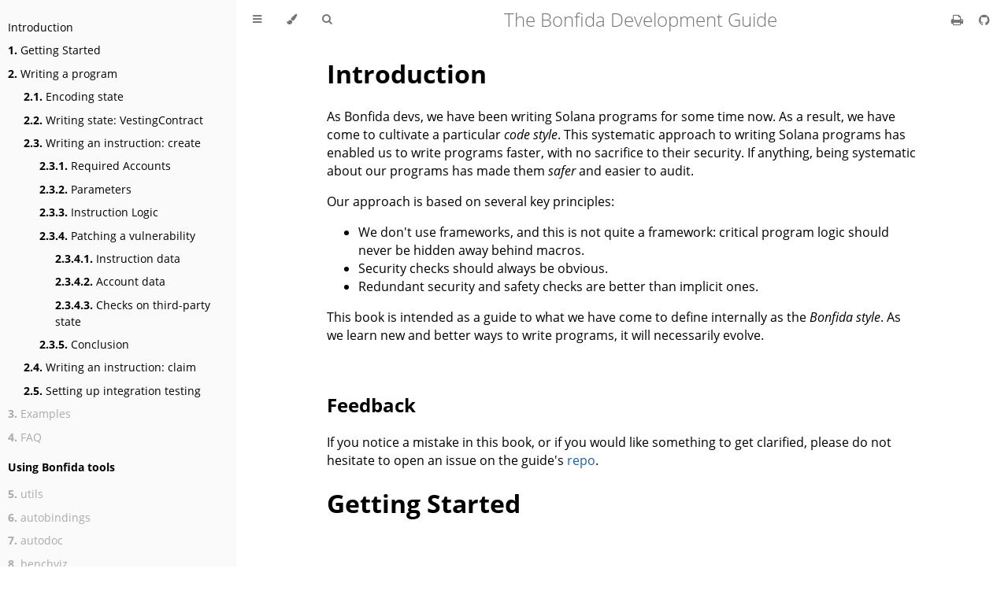

--- FILE ---
content_type: text/html; charset=utf-8
request_url: https://utils.bonfida.org/print.html
body_size: 27281
content:
<!DOCTYPE HTML>
<html lang="en" class="sidebar-visible no-js light">
    <head>
        <!-- Book generated using mdBook -->
        <meta charset="UTF-8">
        <title>The Bonfida Development Guide</title>
        <meta name="robots" content="noindex" />


        <!-- Custom HTML head -->
        
        <meta content="text/html; charset=utf-8" http-equiv="Content-Type">
        <meta name="description" content="">
        <meta name="viewport" content="width=device-width, initial-scale=1">
        <meta name="theme-color" content="#ffffff" />

        <link rel="icon" href="favicon.svg">
        <link rel="shortcut icon" href="favicon.png">
        <link rel="stylesheet" href="css/variables.css">
        <link rel="stylesheet" href="css/general.css">
        <link rel="stylesheet" href="css/chrome.css">
        <link rel="stylesheet" href="css/print.css" media="print">

        <!-- Fonts -->
        <link rel="stylesheet" href="FontAwesome/css/font-awesome.css">
        <link rel="stylesheet" href="fonts/fonts.css">

        <!-- Highlight.js Stylesheets -->
        <link rel="stylesheet" href="highlight.css">
        <link rel="stylesheet" href="tomorrow-night.css">
        <link rel="stylesheet" href="ayu-highlight.css">

        <!-- Custom theme stylesheets -->

    </head>
    <body>
        <!-- Provide site root to javascript -->
        <script type="text/javascript">
            var path_to_root = "";
            var default_theme = window.matchMedia("(prefers-color-scheme: dark)").matches ? "navy" : "light";
        </script>

        <!-- Work around some values being stored in localStorage wrapped in quotes -->
        <script type="text/javascript">
            try {
                var theme = localStorage.getItem('mdbook-theme');
                var sidebar = localStorage.getItem('mdbook-sidebar');

                if (theme.startsWith('"') && theme.endsWith('"')) {
                    localStorage.setItem('mdbook-theme', theme.slice(1, theme.length - 1));
                }

                if (sidebar.startsWith('"') && sidebar.endsWith('"')) {
                    localStorage.setItem('mdbook-sidebar', sidebar.slice(1, sidebar.length - 1));
                }
            } catch (e) { }
        </script>

        <!-- Set the theme before any content is loaded, prevents flash -->
        <script type="text/javascript">
            var theme;
            try { theme = localStorage.getItem('mdbook-theme'); } catch(e) { }
            if (theme === null || theme === undefined) { theme = default_theme; }
            var html = document.querySelector('html');
            html.classList.remove('no-js')
            html.classList.remove('light')
            html.classList.add(theme);
            html.classList.add('js');
        </script>

        <!-- Hide / unhide sidebar before it is displayed -->
        <script type="text/javascript">
            var html = document.querySelector('html');
            var sidebar = 'hidden';
            if (document.body.clientWidth >= 1080) {
                try { sidebar = localStorage.getItem('mdbook-sidebar'); } catch(e) { }
                sidebar = sidebar || 'visible';
            }
            html.classList.remove('sidebar-visible');
            html.classList.add("sidebar-" + sidebar);
        </script>

        <nav id="sidebar" class="sidebar" aria-label="Table of contents">
            <div class="sidebar-scrollbox">
                <ol class="chapter"><li class="chapter-item expanded affix "><a href="index.html">Introduction</a></li><li class="chapter-item expanded "><a href="01_Getting_started.html"><strong aria-hidden="true">1.</strong> Getting Started</a></li><li class="chapter-item expanded "><a href="02_Writing_a_program.html"><strong aria-hidden="true">2.</strong> Writing a program</a></li><li><ol class="section"><li class="chapter-item expanded "><a href="02.01_Encoding_state.html"><strong aria-hidden="true">2.1.</strong> Encoding state</a></li><li class="chapter-item expanded "><a href="02.02_VestingContract.html"><strong aria-hidden="true">2.2.</strong> Writing state: VestingContract</a></li><li class="chapter-item expanded "><a href="02.03_Instruction_create.html"><strong aria-hidden="true">2.3.</strong> Writing an instruction: create</a></li><li><ol class="section"><li class="chapter-item expanded "><a href="02.03.01_Required_accounts.html"><strong aria-hidden="true">2.3.1.</strong> Required Accounts</a></li><li class="chapter-item expanded "><a href="02.03.02_Parameters.html"><strong aria-hidden="true">2.3.2.</strong> Parameters</a></li><li class="chapter-item expanded "><a href="02.03.03_Instruction_logic.html"><strong aria-hidden="true">2.3.3.</strong> Instruction Logic</a></li><li class="chapter-item expanded "><a href="02.03.04_Instruction_create_patch.html"><strong aria-hidden="true">2.3.4.</strong> Patching a vulnerability</a></li><li><ol class="section"><li class="chapter-item expanded "><a href="02.03.04.01_Instruction_data.html"><strong aria-hidden="true">2.3.4.1.</strong> Instruction data</a></li><li class="chapter-item expanded "><a href="02.03.04.02_Account_data.html"><strong aria-hidden="true">2.3.4.2.</strong> Account data</a></li><li class="chapter-item expanded "><a href="02.03.04.03_Implementing_checks_on_third-party_state.html"><strong aria-hidden="true">2.3.4.3.</strong> Checks on third-party state</a></li></ol></li><li class="chapter-item expanded "><a href="02.03.05_Conclusion.html"><strong aria-hidden="true">2.3.5.</strong> Conclusion</a></li></ol></li><li class="chapter-item expanded "><a href="02.04_Instruction_claim.html"><strong aria-hidden="true">2.4.</strong> Writing an instruction: claim</a></li><li class="chapter-item expanded "><a href="02.05_Integration_testing.html"><strong aria-hidden="true">2.5.</strong> Setting up integration testing</a></li></ol></li><li class="chapter-item expanded "><div><strong aria-hidden="true">3.</strong> Examples</div></li><li class="chapter-item expanded "><div><strong aria-hidden="true">4.</strong> FAQ</div></li><li class="chapter-item expanded affix "><li class="part-title">Using Bonfida tools</li><li class="chapter-item expanded "><div><strong aria-hidden="true">5.</strong> utils</div></li><li class="chapter-item expanded "><div><strong aria-hidden="true">6.</strong> autobindings</div></li><li class="chapter-item expanded "><div><strong aria-hidden="true">7.</strong> autodoc</div></li><li class="chapter-item expanded "><div><strong aria-hidden="true">8.</strong> benchviz</div></li></ol>
            </div>
            <div id="sidebar-resize-handle" class="sidebar-resize-handle"></div>
        </nav>

        <div id="page-wrapper" class="page-wrapper">

            <div class="page">
                                <div id="menu-bar-hover-placeholder"></div>
                <div id="menu-bar" class="menu-bar sticky bordered">
                    <div class="left-buttons">
                        <button id="sidebar-toggle" class="icon-button" type="button" title="Toggle Table of Contents" aria-label="Toggle Table of Contents" aria-controls="sidebar">
                            <i class="fa fa-bars"></i>
                        </button>
                        <button id="theme-toggle" class="icon-button" type="button" title="Change theme" aria-label="Change theme" aria-haspopup="true" aria-expanded="false" aria-controls="theme-list">
                            <i class="fa fa-paint-brush"></i>
                        </button>
                        <ul id="theme-list" class="theme-popup" aria-label="Themes" role="menu">
                            <li role="none"><button role="menuitem" class="theme" id="light">Light (default)</button></li>
                            <li role="none"><button role="menuitem" class="theme" id="rust">Rust</button></li>
                            <li role="none"><button role="menuitem" class="theme" id="coal">Coal</button></li>
                            <li role="none"><button role="menuitem" class="theme" id="navy">Navy</button></li>
                            <li role="none"><button role="menuitem" class="theme" id="ayu">Ayu</button></li>
                        </ul>
                        <button id="search-toggle" class="icon-button" type="button" title="Search. (Shortkey: s)" aria-label="Toggle Searchbar" aria-expanded="false" aria-keyshortcuts="S" aria-controls="searchbar">
                            <i class="fa fa-search"></i>
                        </button>
                    </div>

                    <h1 class="menu-title">The Bonfida Development Guide</h1>

                    <div class="right-buttons">
                        <a href="print.html" title="Print this book" aria-label="Print this book">
                            <i id="print-button" class="fa fa-print"></i>
                        </a>
                        <a href="https://github.com/Bonfida/bonfida-dev-guide/" title="Git repository" aria-label="Git repository">
                            <i id="git-repository-button" class="fa fa-github"></i>
                        </a>

                    </div>
                </div>

                <div id="search-wrapper" class="hidden">
                    <form id="searchbar-outer" class="searchbar-outer">
                        <input type="search" id="searchbar" name="searchbar" placeholder="Search this book ..." aria-controls="searchresults-outer" aria-describedby="searchresults-header">
                    </form>
                    <div id="searchresults-outer" class="searchresults-outer hidden">
                        <div id="searchresults-header" class="searchresults-header"></div>
                        <ul id="searchresults">
                        </ul>
                    </div>
                </div>

                <!-- Apply ARIA attributes after the sidebar and the sidebar toggle button are added to the DOM -->
                <script type="text/javascript">
                    document.getElementById('sidebar-toggle').setAttribute('aria-expanded', sidebar === 'visible');
                    document.getElementById('sidebar').setAttribute('aria-hidden', sidebar !== 'visible');
                    Array.from(document.querySelectorAll('#sidebar a')).forEach(function(link) {
                        link.setAttribute('tabIndex', sidebar === 'visible' ? 0 : -1);
                    });
                </script>

                <div id="content" class="content">
                    <main>
                        <h1 id="introduction"><a class="header" href="#introduction">Introduction</a></h1>
<p>As Bonfida devs, we have been writing Solana programs for some time now.
As a result, we have come to cultivate a particular <em>code style</em>.
This systematic approach to writing Solana programs has enabled us to write programs faster, with no sacrifice to their security.
If anything, being systematic about our programs has made them <em>safer</em> and easier to audit.</p>
<p>Our approach is based on several key principles:</p>
<ul>
<li>We don't use frameworks, and this is not quite a framework: critical program logic should never be hidden away behind macros.</li>
<li>Security checks should always be obvious.</li>
<li>Redundant security and safety checks are better than implicit ones.</li>
</ul>
<p>This book is intended as a guide to what we have come to define internally as the <em>Bonfida style</em>.
As we learn new and better ways to write programs, it will necessarily evolve.</p>
<h2 id="feedback"><a class="header" href="#feedback">Feedback</a></h2>
<p>If you notice a mistake in this book, or if you would like something to get clarified, please do not hesitate to open an issue on the guide's <a href="https://github.com/Bonfida/bonfida-dev-guide/">repo</a>.</p>
<div style="break-before: page; page-break-before: always;"></div><h1 id="getting-started"><a class="header" href="#getting-started">Getting Started</a></h1>
<h2 id="installing-the-bonfida-tool-suite"><a class="header" href="#installing-the-bonfida-tool-suite">Installing the Bonfida tool suite</a></h2>
<p>Installing the Bonfida tool suite is quite straightforward.</p>
<pre><code class="language-bash">cargo install --git https://github.com/Bonfida/bonfida-utils.git cli
</code></pre>
<p>This command installs the <code>bonfida</code> CLI tool, which incorporates a few useful development tools.
You can run <code>bonfida help</code> to get a list of available commands.</p>
<p>In order to update the tool, just re-run the above command.</p>
<h2 id="creating-a-new-project"><a class="header" href="#creating-a-new-project">Creating a new project</a></h2>
<p>To initialize a new project <em>my-project</em> in the current directory, we use the following command:</p>
<pre><code class="language-bash">bonfida autoproject my-project
cd my-project
</code></pre>
<h2 id="overview-of-project-structure"><a class="header" href="#overview-of-project-structure">Overview of project structure</a></h2>
<p>Each new project is a sort of monorepo containing three folders</p>
<pre><code class="language-bash">├── js
├── program
└── python
</code></pre>
<ul>
<li>The <code>js</code> folder is used to build JavaScript bindings for the current project.</li>
<li>The <code>program</code> folder contains the on-chain Solana program.</li>
<li>The <code>python</code> folder contains Python bindings.</li>
</ul>
<h3 id="the-program"><a class="header" href="#the-program">The program</a></h3>
<p>The summary below describes the basic structure of the program's files, as well as their individual purpose.</p>
<pre><code class="language-text">program                               
├── Cargo.toml                       
├── src                              
│   ├── cpi.rs                       
│   ├── entrypoint.rs                # Boilerplate for the Solana program's entrypoint
|   |
│   ├── error.rs                     # Custom errors for the program. Varied and 
|   |                                  descriptive errors should be preferred!
|   |
│   ├── instruction.rs               # The instruction enum which serves as a registry 
|   |                                  of supported instructions.
│   │                                  It also contains the Rust bindings for every 
|   |                                  instruction.
|   |
│   ├── lib.rs                       # Structural root of the crate. Contains a 
|   |                                  `declare_id` statement which defines the 
|   |                                  program's reference on-chain key.
|   |
│   ├── processor                    # Folder holding the available instructions' logic
|   |   |
│   │   └── example_instr.rs         # Example instruction. Each instruction file 
|   |                                  follows a strict template to optimize ease of 
|   |                                  audit and general readability.
|   |
│   ├── processor.rs                 # The processor itself is a dispatcher for all 
|   |                                  instructions. The program entrypoint directly 
|   |                                  calls the processor.
|   |
│   ├── state                        # Contains one file per type of program state 
|   |   |                              account. This can range from anything to user 
|   |   |                              accounts or central system state
|   |   |
│   │   ├── example_state_borsh.rs   # An example account type which uses Borsh for 
|   |   |                              serialization and deserialization
|   |   |
│   │   └── example_state_cast.rs    # An example account type which uses direct 
|   |                                  casting. Casting is more efficient in terms of 
|   |                                  compute budget compared to conventional 
|   |                                  serialization/deserialization.
|   | 
│   └── state.rs                     # Contains general utilities related to state 
|                                      accounts. Includes the main registry of account 
| types for this program: the Tag enum |
|--------------------------------------|
└── tests                            # Contains integration tests
    |
    ├── common                       # Contains common integration testing utilities
    │   ├── mod.rs                   
    │   └── utils.rs                 
    └── functional.rs                # The main integration test. Should be used as a 
                                      high-level and primitive test of every 
                                      instruction.


</code></pre>
<div style="break-before: page; page-break-before: always;"></div><h1 id="writing-a-simple-program"><a class="header" href="#writing-a-simple-program">Writing a simple program</a></h1>
<p>In this section, we will work through the writing of a simple token vesting program.
This will enable us to better understand how to write programs using the bonfida toolkit.</p>
<h2 id="what-we-are-trying-to-create"><a class="header" href="#what-we-are-trying-to-create">What we are trying to create</a></h2>
<p>Our token vesting program will be a simple solution to a common problem.
Given a supply of tokens, how can we use on-chain logic to distribute those tokens to investors while making sure that those tokens cannot be used until a predetermined delay, or <em>schedule</em>?
The basic idea is that we use an on-chain program (or <em>smart contract</em>) to hold the funds and gradually <em>unlock</em> those.
This allows the whole transaction to be completely trustless: the claimers can trust in the fact that they <em>will</em> receive those tokens on the agreed-upon schedule, and the providers can trust in the fact that the claimers will not bypass the vesting schedule.
In this context, the program acts as a trusted third-party.</p>
<p>Any token vesting transactions thus has two types of users: the claimers, and the providers.
The core logic requires only two types of operation: vesting contract creation, and claiming.
We call those operations the program's <em>instructions</em>.</p>
<ul>
<li><code>create</code> will initialize a vesting contract for a given quantity of a particular token, with a set schedule.</li>
<li><code>claim</code> will transfer unlocked funds from a particular vesting contract to its receiver.</li>
</ul>
<p>The last thing we need is a way for the program to hold state.
This means that we need a program to <em>remember</em> the active vesting contracts and to hold their associated funds.
In order to hold the vested assets, each token vesting contract has an associated vault.
A vault is a normal token account which is owned by an associated <em>PDA</em>, more on that later.</p>
<p>Each vesting contract will thus have an associated state account owned by our program.
These accounts will hold a serialized version of a <code>VestingContract</code> object:</p>
<pre><pre class="playground"><code class="language-rust">
<span class="boring">#![allow(unused)]
</span><span class="boring">fn main() {
</span>pub struct VestingContract {
    /// The eventual token receiver
    pub owner: Pubkey,
    /// The contract escrow vault
    pub vault: Pubkey,
    /// Index in the current schedule vector of the last completed schedule
    pub current_schedule_index: u64,
    /// Used to generate the signing PDA which owns the vault
    pub signer_nonce: u8,
    /// Describes the token release schedule
    pub schedule: Vec&lt;VestingSchedule&gt;
}

pub struct VestingSchedule {
    /// When to unlock the assets
    pub unlock_timestamp: u64,
    /// What quantity of assets to unlock
    pub quantity: u64
}
<span class="boring">}
</span></code></pre></pre>
<p>In reality, we will define the <code>VestingContract</code> object quite differently in order to greatly optimize its on-chain serialization and deserialization. This will allow us to handle arbitrarily complex vesting schedules while never running out of compute budget. Thus, the actual <code>VestingContract</code> object will be defined in the following way:</p>
<pre><pre class="playground"><code class="language-rust">
<span class="boring">#![allow(unused)]
</span><span class="boring">fn main() {
</span>pub struct VestingContract&lt;'a&gt; {
    pub header: &amp;'a mut VestingContractHeader,
    pub schedule: &amp;'a mut [VestingSchedule]
}

pub struct VestingContractHeader {
    pub owner: Pubkey,
    pub vault: Pubkey,
    pub current_schedule_index: u64,
    pub signer_nonce: u8,
    pub _padding: [u64; 3],
    pub schedule_len: u32
}

pub struct VestingSchedule {
    pub unlock_timestamp: u64,
    pub quantity: u64
}
<span class="boring">}
</span></code></pre></pre>
<p>We will explore where this added complexity comes from, and why it's actually worth it.</p>
<div style="break-before: page; page-break-before: always;"></div><h1 id="encoding-state"><a class="header" href="#encoding-state">Encoding state</a></h1>
<p>In the previous section, we described our program's architecture in rough terms.
To begin with, let's look at how we can implement our program's data structures.</p>
<h2 id="how-to-interact-with-data-on-solana"><a class="header" href="#how-to-interact-with-data-on-solana">How to interact with data on Solana</a></h2>
<p>With Solana programs, any persistent data needs to be encoded into accounts.
Within the context of a program, an account is represented by an <a href="https://docs.rs/solana-program/latest/solana_program/account_info/struct.AccountInfo.html"><code>AccountInfo</code></a> object.
The data itself is a mutable reference to a slice of bytes. There are several available options to make use of this slice of bytes.</p>
<p>Thus, an account can represent quite a few things.
For instance, it can be a token account which acts as a certificate of ownership for a particular token.</p>
<h3 id="borsh"><a class="header" href="#borsh">Borsh</a></h3>
<p>Using the <a href="https://docs.rs/borsh/latest/borsh/"><code>borsh</code></a> library, an object can be serialized and deserialized from an array of bytes.
This approach has several advantages:</p>
<ul>
<li>Packed representation: this representation is quite space-efficient.</li>
<li>Easier to write bindings in languages other than Rust.</li>
<li>No constraint on memory alignment and padding.</li>
</ul>
<p>The main disadvantage posed by Borsh is that the serialization and deserialization operations have to iterate through the entire data slice, and perform copy operations.
This means that this approach is impractical for larger data structures and can consume a substantial amount of the available compute budget.</p>
<p>While this approach is recommended by Solana for its relative simplicity and good compatibility with existing tooling, for better performance, convenience, and even readability, we represent the following hybrid approach.</p>
<h3 id="bytemuck-on-chain-borsh-off-chain"><a class="header" href="#bytemuck-on-chain-borsh-off-chain">Bytemuck on-chain, Borsh off-chain</a></h3>
<p>The <a href="https://docs.rs/bytemuck/latest/bytemuck/"><code>bytemuck</code></a> library allows for safe <em>type casting</em> in Rust.
While type casting is a very common concept in the context of C and C++, it has a bad reputation within the Rust community as being synonymous with memory unsafety, which goes against the language's key design principles.
However, using <code>bytemuck</code> allows us to get the best of both worlds: the efficiency of type casting without its pitfalls.</p>
<p>Type casting is extremely efficient because it doesn't copy any data.
This means that very large data structures can be handled with no compute overhead <em>and</em> optimal readability.
When using a serialization approach, it is necessary to <em>commit</em> any changes made to an object to its storage account.
This is an extremely error-prone approach.</p>
<p>These advantages come at the cost of some constraints:</p>
<ul>
<li>Certain types have to be aligned to particular offsets.</li>
<li>Object sizes must be a multiple of their own alignment constraint.</li>
</ul>
<p>While working with these kinds of abstract constraints can seem quite daunting, <code>bytemuck</code> provides us with convenient derive macros which are able to detect these issues before compilation. By looking at an example, we'll see how these constraints come into play, and how we can deal with them.</p>
<p>Finally, once our data structure is well-defined to play along with <code>bytemuck</code>, we can write a compatible <code>borsh</code> schema to leverage its implementations across various programming languages.</p>
<div style="break-before: page; page-break-before: always;"></div><h1 id="vestingcontract"><a class="header" href="#vestingcontract">VestingContract</a></h1>
<p>The core data structure on which we are building our program will be called <code>VestingContract</code>.
Since we will be using type-casting through the <code>bytemuck</code> library, we need to iterate and think about the various types of constraints our definition will need to obey.</p>
<h2 id="first-iteration-what-data-do-we-need"><a class="header" href="#first-iteration-what-data-do-we-need">First iteration: what data do we need?</a></h2>
<p>Our program's logic will need something equivalent to the following data structure.</p>
<pre><pre class="playground"><code class="language-rust">
<span class="boring">#![allow(unused)]
</span><span class="boring">fn main() {
</span>pub struct VestingContract {
    /// The eventual token receiver
    pub owner: Pubkey,
    /// The contract escrow vault
    pub vault: Pubkey,
    /// Index in the current schedule vector of the last completed schedule
    pub current_schedule_index: u64,
    /// Used to generate the signing PDA which owns the vault
    pub signer_nonce: u8,
    /// Describes the token release schedule
    pub schedule: Vec&lt;VestingSchedule&gt;
}

pub struct VestingSchedule {
    pub unlock_timestamp: u64,
    pub quantity: u64
}
<span class="boring">}
</span></code></pre></pre>
<p>In our freshly created project, let's start by renaming the <code>src/state/example_state_cast.rs</code> to <code>src/state/vesting_contract.rs</code>.
We'll also delete the <code>src/state/example_state_borsh.rs</code> file.
Hopefully our IDE will take care of the refactor.
Let's then refactor the <code>ExampleStateCast</code> struct to <code>VestingContract</code> and paste in the above definitions.</p>
<p>We should be left with something like this:</p>
<pre><code class="language-rust noplayground">#[derive(Clone, Copy, Zeroable, Pod)]
#[allow(missing_docs)]
#[repr(C)]
pub struct VestingContract {
    /// The eventual token receiver
    pub owner: Pubkey,
    /// The contract escrow vault
    pub vault: Pubkey,
    /// Index in the current schedule vector of the last completed schedule
    pub current_schedule_index: u64,
    /// Used to generate the signing PDA which owns the vault
    pub signer_nonce: u8,
    /// Describes the token release schedule
    pub schedule: Vec&lt;VestingSchedule&gt;,
}

pub struct VestingSchedule {
    pub unlock_timestamp: u64,
    pub quantity: u64,
}
</code></pre>
<p>Since <code>VestingContract</code> implements the <code>Clone</code>, <code>Copy</code>, <code>Zeroable</code> and <code>Pod</code> traits we need to derive these traits for <code>VestingSchedule</code> as well.
The last two traits are related to <code>bytemuck</code> and enable type casting.
Same goes for the <code>repr(C)</code> attribute which is essential for type casting.</p>
<pre><pre class="playground"><code class="language-rust compile_fail">
<span class="boring">#![allow(unused)]
</span><span class="boring">fn main() {
</span>#[derive(Clone, Copy, Zeroable, Pod)]
#[allow(missing_docs)]
#[repr(C)]
pub struct VestingContract {
    /// The eventual token receiver
    pub owner: Pubkey,
    /// The contract escrow vault
    pub vault: Pubkey,
    /// Index in the current schedule vector of the last completed schedule
    pub current_schedule_index: u64,
    /// Used to generate the signing PDA which owns the vault
    pub signer_nonce: u8,
    /// Describes the token release schedule
    pub schedule: Vec&lt;VestingSchedule&gt;,
}

#[derive(Clone, Copy, Zeroable, Pod)]
#[repr(C)]
pub struct VestingSchedule {
    pub unlock_timestamp: u64,
    pub quantity: u64,
}
<span class="boring">}
</span></code></pre></pre>
<p>However, the above still does not compile. To sum up, the core bytemuck trait we are interested in is the <code>Pod</code> trait. This trait requires the <code>Zeroable</code> and <code>Copy</code> traits. However, a <code>Vec</code> does not implement the <code>Copy</code> trait. In general, this is due to the fact that <code>Vec</code> is a pointer which <em>owns</em> a section of heap memory. Copying it would mean allocating a new section of heap memory, whereas the <code>Copy</code> trait is reserved for variables which exist on the stack.</p>
<p>In fact it is impossible to directly cast <code>Vec</code> objects.
To work around this limitation, we split our object into a reference to a header and a reference to a slice of <code>VestingSchedule</code> objects.
This means that the <code>VestingContract</code> object will hold cast references to the underlying objects, instead of being a direct cast by itself.
This layer of indirection is of no consequence in terms of performance, and allows us a lot more flexibility in terms of the kind of data structures we can type cast.</p>
<h2 id="second-iteration-fixing-our-definitions"><a class="header" href="#second-iteration-fixing-our-definitions">Second Iteration: fixing our definitions</a></h2>
<p>We begin by renaming the <code>VestingContract</code> object into <code>VestingContractHeader</code>, removing the schedules from it:</p>
<pre><pre class="playground"><code class="language-rust">
<span class="boring">#![allow(unused)]
</span><span class="boring">fn main() {
</span>#[derive(Clone, Copy, Zeroable, Pod)]
#[allow(missing_docs)]
#[repr(C)]
pub struct VestingContractHeader {
    /// The eventual token receiver
    pub owner: Pubkey,
    /// The contract escrow vault
    pub vault: Pubkey,
    /// Index in the current schedule vector of the last completed schedule
    pub current_schedule_index: u64,
    /// Used to generate the signing PDA which owns the vault
    pub signer_nonce: u8,
    pub _padding: [u8; 7],
}

#[derive(Clone, Copy, Zeroable, Pod)]
#[repr(C)]
pub struct VestingSchedule {
    pub unlock_timestamp: u64,
    pub quantity: u64,
}
<span class="boring">}
</span></code></pre></pre>
<p>Ah, and we also added an extra field called <code>_padding</code>.
This is where using directly type-cast data structures can seem daunting at first.
Let's take some time to talk about memory alignment.</p>
<h3 id="an-aside-on-padding-and-memory-alignment"><a class="header" href="#an-aside-on-padding-and-memory-alignment">An aside on padding and memory alignment</a></h3>
<p>Modern CPUs are wonderful things which are able to manipulate all kinds of objects.
In practice, every operation which a CPU can execute (also called an assembly instruction), <em>is</em> actual physical wiring on the chip.
Depending on the chip, designers can cut down on complexity and conversely increase performance by requiring data to be aligned in a certain way.
As a somewhat appropriate analogy, let's take a list of five 8-letter words:</p>
<pre><code class="language-text">although
boundary
calendar
chemical
diameter
</code></pre>
<p>Providing a CPU with non-aligned data is akin to presenting you the same list in this way:</p>
<pre><code class="language-text">although
       boundary
   calendar
                chemical
 diameter
</code></pre>
<p>It's just harder to parse, because our ability to parse lists of words is <em>hard-wired</em> to a certain format.
So let's give our poor CPUs a break and look at alignment constraints on the <code>BPF</code> architecture.</p>
<p>For any memory address, we say that it is aligned to <code>n</code> if its address is a multiple of <code>n</code>.
On the Solana BPF (the on-chain program runtime) and <code>x86_64</code> architectures, alignment constraints are as follows:</p>
<ul>
<li>Primitive types must be aligned to their size, up to a maximum of 8.</li>
<li>Structs must be aligned to the maximum of their fields' alignment constraints.</li>
</ul>
<p>For primitive types, this yields the following table:</p>
<table><thead><tr><th>Primitive Type</th><th>Size (in bytes)</th><th>Alignment constraint</th></tr></thead><tbody>
<tr><td><code>u8</code>, <code>i8</code></td><td>1</td><td>1</td></tr>
<tr><td><code>u16</code>, <code>i16</code></td><td>2</td><td>2</td></tr>
<tr><td><code>u32</code>, <code>i32</code></td><td>4</td><td>4</td></tr>
<tr><td><code>u64</code>, <code>i64</code></td><td>8</td><td>8</td></tr>
<tr><td><code>u128</code>, <code>i128</code></td><td>16</td><td>8</td></tr>
</tbody></table>
<p>When the runtime provides you with an account, the address of its first byte can be considered to be 0.
The first 8 bytes are going to be used by the account or instruction tag, which is encoded as a <code>u64</code>.
We would be tempted to use a <code>u8</code> here, but this would make the rest of the buffer start aligned to 1, which precludes all but the most basic types.</p>
<p>On the <code>BPF</code> architecture, being 8-aligned is essentially equivalent to being 0-aligned.
Fortunately, this is also the case on the common <code>x86_64</code> architecture.
Unfortunately, the Apple ARM architecture (i.e. Apple M1, M2, etc.) can sometimes ask for an alignment of 16.
To get around this, we can use a compilation flag to replace every instance of a type-cast <code>u128</code> by a <code>[u64;2]</code>.
Even if you don't own an Apple ARM computer, it is important to think about members of the community that do.
We will discuss how to tackle this issue in an annex.</p>
<p>So looking at our <code>VestingContractHeader</code> object, we can see that it contains a <code>u64</code> field.
This means that its size has to be a multiple of 8, which is why we add 7 bytes of padding.
In practice, these will be implicitly 0 and won't be used by any of our program logic.
As a nice bonus, if you later want to add a new field to the object, you'll be able to do so while maintaining backwards compatibility!</p>
<h3 id="final-definition"><a class="header" href="#final-definition">Final definition</a></h3>
<p>We then define our <code>VestingContract</code> object.
You should notice that since <code>VestingContract</code> holds references, it has a generic lifetime argument.
While this can seem daunting, it will not affect its use.
<code>bonfida-utils</code> can help us out here by automatically deriving the <code>WrappedPodMut</code> trait.
This trait is specifically designed for objects which hold references to <code>Pod</code> objects which are contiguous in memory.</p>
<pre><code class="language-rust noplayground">#[derive(WrappedPodMut)]
pub struct VestingContract&lt;'a&gt; {
    pub header: &amp;'a mut VestingContractHeader,
    pub schedules: &amp;'a mut [VestingSchedule],
}
</code></pre>
<p>The <code>impl</code> blocks are refactored in the following manner:</p>
<pre><pre class="playground"><code class="language-rust">
<span class="boring">#![allow(unused)]
</span><span class="boring">fn main() {
</span>impl VestingContractHeader {
    pub const LEN: usize = std::mem::size_of::&lt;Self&gt;();
}

impl VestingSchedule {
    pub const LEN: usize = std::mem::size_of::&lt;Self&gt;();
}

/// An example PDA state, serialized using Borsh //TODO
#[allow(missing_docs)]
impl&lt;'contract&gt; VestingContract&lt;'contract&gt; {
...
<span class="boring">}
</span><span class="boring">}
</span></code></pre></pre>
<p>What remains is to update <code>VestingContract</code>'s <code>initialize</code> and <code>from_buffer</code> method.
The first step in doing so is to refactor the <code>super::Tag::ExampleStateCast</code> object to <code>super::Tag::VestingContract</code>.
Doing so finalizes the <code>initialize</code> method: its only role is to write the account's tag into the first 8 bytes of the data buffer.
Tags are incredibly important to ensure that an account is being interpreted correctly: we wouldn't want an attacker to substitute one type of account for another.
This is a way of implementing runtime type checks on all accounts to decrease our program's attack surface.</p>
<p>The <code>initialize</code> method also checks that the account has not been initialized before.
This gives us a double guarantee: that we're not attempting to corrupt/overwrite existing data, and that the entire account's data is zeroed out.</p>
<p>Finally, we need to fix the <code>from_buffer</code> method. The first 4 lines of the method do not need to be changed. The correct implementation is as follows:</p>
<pre><pre class="playground"><code class="language-rust">
<span class="boring">#![allow(unused)]
</span><span class="boring">fn main() {
</span>    pub fn from_buffer(
        // We use the `contract lifetime here since our VestingContract
        // is a set of cast references to this buffer
        buffer: &amp;'contract mut [u8],
        expected_tag: super::Tag,
        // Since we're using a wrapper of references, we return Self
        // and not &amp;mut Self
    ) -&gt; Result&lt;Self, TokenVestingError&gt; {
        let (tag, buffer) = buffer.split_at_mut(8);
        if *bytemuck::from_bytes_mut::&lt;u64&gt;(tag) != expected_tag as u64 {
            return Err(TokenVestingError::DataTypeMismatch.into());
        }
        // The WrappedPodMut trait does all the heavy lifting here
        Ok(Self::from_bytes(buffer))
    }
<span class="boring">}
</span></code></pre></pre>
<p>One important thing to know is that we're casting the <em>entire length</em> of the buffer.
This means that the account's allocated length <em>must</em> be of a valid size, otherwise this operation will fail.</p>
<!-- An alternative approach would be to add a `number_of_schedules` field to our `VestingContractHeader`, and then `split_at_mut` the `schedules` buffer again at `number_of_schedules * VestingSchedule::LEN`. -->
<p>To make this less error-prone, we need to write a helper static method called <code>compute_allocation_size</code> which determines the valid size for a <code>VestingContract</code> data account in terms of its desired number of schedules:</p>
<pre><pre class="playground"><code class="language-rust">
<span class="boring">#![allow(unused)]
</span><span class="boring">fn main() {
</span>    pub fn compute_allocation_size(number_of_schedules: usize) -&gt; usize {
        8 + VestingContractHeader::LEN + number_of_schedules * VestingSchedule::LEN
    }
<span class="boring">}
</span></code></pre></pre>
<p>You should note that we're always adding 8 bytes to account for the type tag.</p>
<p><code>find_key</code> is the last method we need to take a look at. This method is useful when we want our account's address to be uniquely determined by a set of parameters. For instance, if we wanted to allow for only one vesting contract per recipient, we could write <code>find_key</code> as</p>
<pre><pre class="playground"><code class="language-rust">
<span class="boring">#![allow(unused)]
</span><span class="boring">fn main() {
</span>    pub fn find_key(program_id: &amp;Pubkey, recipient: &amp;Pubkey) -&gt; (Pubkey, u8) {
        let seeds: &amp;[&amp;[u8]] = &amp;[Self::SEED, &amp;recipient.to_bytes()];
        Pubkey::find_program_address(seeds, program_id)
    }
<span class="boring">}
</span></code></pre></pre>
<p>This means that our vesting contract would be a unique program-derived address (PDA).
However, in our case, we do not want to add this constraint since any user can hold several vesting contracts.
This is why we won't be using a PDA here, and we can just delete the <code>find_key</code> method and its associated <code>SEED</code> constant.</p>
<p>If you have been following along, your <code>src/state/vesting_contract.rs</code> file should look something like this:</p>
<pre><code class="language-rust noplayground">use bonfida_utils::WrappedPodMut;
use bytemuck::{Pod, Zeroable};
use solana_program::pubkey::Pubkey;

use crate::error::TokenVestingError;

#[derive(WrappedPodMut)]
pub struct VestingContract&lt;'a&gt; {
    pub header: &amp;'a mut VestingContractHeader,
    pub schedules: &amp;'a mut [VestingSchedule],
}

#[derive(Clone, Copy, Zeroable, Pod)]
#[repr(C)]
/// Holds vesting contract metadata
pub struct VestingContractHeader {
    /// The eventual token receiver
    pub owner: Pubkey,
    /// The contract escrow vault
    pub vault: Pubkey,
    /// Index in the current schedule vector of the last completed schedule
    pub current_schedule_index: u64,
    /// Used to generate the signing PDA which owns the vault
    pub signer_nonce: u8,
    pub _padding: [u8; 7],
}

#[derive(Clone, Copy, Zeroable, Pod)]
#[repr(C)]
/// An item of the vesting schedule
pub struct VestingSchedule {
    /// When the unlock happens as a UTC timestamp
    pub unlock_timestamp: u64,
    /// The quantity of tokens to unlock from the vault
    pub quantity: u64,
}

impl VestingContractHeader {
    pub const LEN: usize = std::mem::size_of::&lt;Self&gt;();
}

impl VestingSchedule {
    pub const LEN: usize = std::mem::size_of::&lt;Self&gt;();
}

impl&lt;'contract&gt; VestingContract&lt;'contract&gt; {
    /// Initialize a new VestingContract data account
    pub fn initialize(buffer: &amp;mut [u8]) -&gt; Result&lt;(), TokenVestingError&gt; {
        let (tag, _) = buffer.split_at_mut(8);
        let tag: &amp;mut u64 = bytemuck::from_bytes_mut(tag);
        if *tag != super::Tag::Uninitialized as u64 {
            return Err(TokenVestingError::DataTypeMismatch);
        }
        *tag = super::Tag::VestingContract as u64;
        Ok(())
    }

    /// Cast the buffer as a VestingContract reference wrapper
    pub fn from_buffer(
        buffer: &amp;'contract mut [u8],
        expected_tag: super::Tag,
    ) -&gt; Result&lt;Self, TokenVestingError&gt; {
        let (tag, buffer) = buffer.split_at_mut(8);
        if *bytemuck::from_bytes_mut::&lt;u64&gt;(tag) != expected_tag as u64 {
            return Err(TokenVestingError::DataTypeMismatch);
        }
        Ok(Self::from_bytes(buffer))
    }

    /// Compute a valid allocation size for a VestingContract
    pub fn compute_allocation_size(number_of_schedules: usize) -&gt; usize {
        8 + VestingContractHeader::LEN + number_of_schedules * VestingSchedule::LEN
    }
}


</code></pre>
<div style="break-before: page; page-break-before: always;"></div><h1 id="writing-an-instruction-create"><a class="header" href="#writing-an-instruction-create">Writing an instruction: create</a></h1>
<p>In the previous sections, we have defined our program's main data structure <code>VestingContract</code>.
The next step is to write our program's one of two main primitives: <code>create</code>.</p>
<p>We'll start by renaming the <code>src/processor/example_instr.rs</code> file to <code>create.rs</code>.
Similarly we'll rename the <code>ExampleInstr</code> variant of the <code>instruction::ProgramInstruction</code> enum to <code>Create</code>, and the <code>instruction::example</code> binding to <code>create</code>.
We should also alter the log message in <code>processor.rs</code> from <code>&quot;Instruction: Example Instruction&quot;</code> to <code>&quot;Instruction: Create&quot;</code>, and update the instruction comment at the top of <code>create.rs</code> to <code>//! Create a new token vesting contract</code>.</p>
<p>This primitive will perform several operations:</p>
<ul>
<li>Initialize a new <code>VestingContract</code> account/object.</li>
<li>Configure the <code>VestingContract</code> with user-provided parameters.</li>
<li>Transfer funds into the program vault.</li>
</ul>
<p>An instruction's specification is defined by its <code>Accounts</code> and <code>Params</code> objects. Let's start by thinking about what kinds of accounts we'll need, and then we'll take a look at the associated parameters.</p>
<div style="break-before: page; page-break-before: always;"></div><h1 id="required-accounts"><a class="header" href="#required-accounts">Required accounts</a></h1>
<p>For our vesting contract, we need to know about:</p>
<ul>
<li>The eventual token receiver, so we'll need a <code>recipient</code> account.</li>
<li>The account that will hold the <code>VestingContract</code> data, the <code>vesting_contract</code> account.
We'll need this account to be writable <em>and</em> owned by our current program.</li>
<li>The escrow vault, the <code>vault</code> account.
We'll need this account to be writable since we're going to transfer funds into it.
It needs to be owned by the <code>spl_token</code> program as well.</li>
<li>The <code>spl_token_program</code> account, since we're going to be performing token transfers.</li>
<li>The <code>source_tokens</code> account, which will need to be writable as well.</li>
<li>The <code>source_tokens_owner</code> account, which we'll need as a signer to enable us to successfully transfer the tokens into our vault.</li>
</ul>
<p>The associated <code>Accounts</code> struct thus looks like this:</p>
<pre><pre class="playground"><code class="language-rust">
<span class="boring">#![allow(unused)]
</span><span class="boring">fn main() {
</span>#[derive(InstructionsAccount)]
pub struct Accounts&lt;'a, T&gt; {
    /// SPL token program account
    pub spl_token_program: &amp;'a T,

    /// The account which will store the [`VestingContract`] data structure
    #[cons(writable)]
    pub vesting_contract: &amp;'a T,

    /// The contract's escrow vault
    #[cons(writable)]
    pub vault: &amp;'a T,

    #[cons(writable)]
    /// The account currently holding the tokens to be vested
    pub source_tokens: &amp;'a T,

    #[cons(signer)]
    /// The owner of the account currently holding the tokens to be vested
    pub source_tokens_owner: &amp;'a T,

    /// The eventual recipient of the vested tokens
    pub recipient: &amp;'a T,
}
<span class="boring">}
</span></code></pre></pre>
<p>The first thing to notice is that the <code>Accounts</code> struct is generic over what we actually mean by what an <em>account</em> is.
The reason why it is generic is to enable the same struct to be used with references to <code>Pubkey</code> objects when writing bindings, or <code>AccountInfo</code> objects when writing the instruction's logic.</p>
<p>The <code>InstructionsAccount</code> trait is useful to auto-generate Rust instruction bindings, which we'll make use of later.
This trait's automatic derivation may need annotations.
This is where the <code>#[cons(signer)]</code> and <code>#[cons(writable)]</code> field attributes come in.
In general, struct fields with the <code>InstructionsAccount</code> auto-derived trait can take a <code>#[cons(...)]</code> attribute.
<code>cons</code> stands for <em>constraint</em>: we can require the account to be writable, to be a signer, or both.
This gives the valid attributes <code>#[cons(signer)]</code>, <code>#[cons(writable)]</code>, <code>#[cons(signer, writable)]</code> and <code>#[cons(writable, signer)]</code>.</p>
<p>We then need to implement a method to parse the <code>&amp;[AccountInfo]</code> slice into our <code>Accounts</code> struct.
We will also use this method to perform rudimentary but <em>essential</em> security checks.
You should understand the reason behind each check in order to familiarize yourself with basic security base practices when developing for Solana.</p>
<pre><code class="language-rust noplayground">impl&lt;'a, 'b: 'a&gt; Accounts&lt;'a, AccountInfo&lt;'b&gt;&gt; {
    pub fn parse(
        accounts: &amp;'a [AccountInfo&lt;'b&gt;],
        program_id: &amp;Pubkey,
    ) -&gt; Result&lt;Self, ProgramError&gt; {
        let accounts_iter = &amp;mut accounts.iter();
        let accounts = Accounts {
            spl_token_program: next_account_info(accounts_iter)?,
            vesting_contract: next_account_info(accounts_iter)?,
            vault: next_account_info(accounts_iter)?,
            source_tokens: next_account_info(accounts_iter)?,
            source_tokens_owner: next_account_info(accounts_iter)?,
            recipient: next_account_info(accounts_iter)?,
        };

        // Check keys
        check_account_key(accounts.spl_token_program, &amp;spl_token::ID)?;

        // Check owners
        check_account_owner(accounts.vesting_contract, program_id)?;
        check_account_owner(accounts.vault, &amp;spl_token::ID)?;
        check_account_owner(accounts.source_tokens, &amp;spl_token::ID)?;

        // Check signer
        check_signer(accounts.source_tokens_owner)?;

        Ok(accounts)
    }
}
</code></pre>
<p>The first part of this method will always be quite similar.
However, the second part is where we can already protect ourselves against quite a few basic attacks (you would be surprised how many programs have been attacked for failing to perform these basic kinds of checks).
These checks are also the first thing an auditor will look for, and having them all in the same place facilitates their work.
Sometimes even auditors can get confused when these checks are not displayed obviously enough!</p>
<h2 id="checks"><a class="header" href="#checks">Checks</a></h2>
<p>Let's go through these checks one by one and explain why they are all here.
You won't need to necessarily think too deeply about these checks when writing your own programs, you should just ask yourself: how can I constrain these accounts as much as possible using the rudimentary <code>check_signer</code>, <code>check_account_owner</code> and <code>check_account_key</code> security primitives?
As a general rule of thumb, the tighter the constraint, the smaller the attack surface.</p>
<pre><code class="language-rust noplayground">check_account_key(accounts.spl_token_program, &amp;spl_token::ID)?;
</code></pre>
<p>This check is essential. We'll be performing token transfers using this program and we need to be sure that we're actually calling the right program.
An attacker could substitute their own program here and leverage the <code>source_tokens_owner</code> signature to take ownership of the token account!</p>
<pre><code class="language-rust noplayground">check_account_owner(accounts.vesting_contract, program_id)?;
</code></pre>
<p>We're going to be editing the <code>vesting_contract</code> account data, and we need to be sure that <em>only our program</em> can alter this data.
The Solana runtime constraints ensure that every byte of a program-owned account's data is either:</p>
<ul>
<li>determined by the program's logic.</li>
<li>freshly allocated and therefore 0.</li>
</ul>
<p>This means that, as long as we trust our own program (which isn't a given considering our own program might be buggy), we should be able to trust the data that's held by its owned accounts.
Failing to perform this check will expose our programs to all sorts of potential attacks.</p>
<p>In reality our program's logic should already make this check redundant: the <code>VestingContract::initialize</code> method will either attempt to modify the account's data (which is only possible when it is owned by the current program), or just fail.
Does this mean we should remove this check?
<em>Absolutely not.</em>
Our program's logic might change in the future, and we don't want this metaphorical sword of Damocles to hang over our heads.
These checks are computationally inexpensive, and extremely valuable.
<em>Overuse</em> them.</p>
<pre><code class="language-rust noplayground">check_account_owner(accounts.vault, &amp;spl_token::ID)?;
check_account_owner(accounts.source_tokens, &amp;spl_token::ID)?;
</code></pre>
<p>and</p>
<pre><code class="language-rust noplayground">check_signer(accounts.source_tokens_owner)?;
</code></pre>
<p>Technically unnecessary since the call to <code>spl_token_program</code> will take care of these for us.
Don't even <em>think</em> about removing those.</p>
<div style="break-before: page; page-break-before: always;"></div><h1 id="parameters"><a class="header" href="#parameters">Parameters</a></h1>
<p>In addition to the above set of accounts, we need some extra information from the user in order to properly configure the vesting contract.
We only have access to a user-provided slice of bytes, called the <em>instruction data</em>.
This slice of bytes can be cast into a <code>Params</code> wrapper object.
The approach will be very similar to the way we handled the <code>VestingContract</code> object in the previous section.</p>
<p>Let's take a direct look at the <code>Params</code> struct:</p>
<pre><code class="language-rust noplayground">#[derive(WrappedPod)]
pub struct Params&lt;'a&gt; {
    // Needs to be a `u64` for the schedules slice to be well-aligned in memory
    signer_nonce: &amp;'a u64,
    schedule: &amp;'a [VestingSchedule]
}
</code></pre>
<p>In order to handle Params being a wrapped Pod in our Rust instruction bindings, we need to activate the <code>instruction_params_wrapped</code> feature.
In the program <code>Cargo.toml</code>, edit the bonfida-utils dependency to:</p>
<pre><code class="language-toml">bonfida-utils = {version = 0.2, features = [&quot;instruction_params_wrapped&quot;]}
</code></pre>
<p>Then in <code>instruction.rs</code>, update the <code>create</code> binding to:</p>
<pre><code class="language-rust noplayground">#[allow(missing_docs)]
pub fn create(accounts: create::Accounts&lt;Pubkey&gt;, params: create::Params) -&gt; Instruction {
    accounts.get_instruction_wrapped_pod(crate::ID, ProgramInstruction::Create as u8, params)
}
</code></pre>
<p>We will discuss why the <code>signer_nonce</code> parameter is required in a later section.
In combination with the accounts defined above, we have all the information we need to begin writing the instruction logic!</p>
<div style="break-before: page; page-break-before: always;"></div><h1 id="instruction-logic"><a class="header" href="#instruction-logic">Instruction Logic</a></h1>
<p>Our entry point into the instruction is always a <code>process</code> function with the following signature:</p>
<pre><code class="language-rust noplayground">pub fn process(program_id: &amp;Pubkey, accounts: &amp;[AccountInfo], params: Params) -&gt; ProgramResult {
    ...
}
</code></pre>
<p>The first step is to parse our Accounts struct using the <code>Accounts::parse</code> method we defined above.
Remember that this method is also responsible for performing basic security checks.
We then unwrap our <code>params</code> object into local variables for convenience.</p>
<pre><code class="language-rust noplayground">pub fn process(program_id: &amp;Pubkey, accounts: &amp;[AccountInfo], params: Params) -&gt; ProgramResult {
    let accounts = Accounts::parse(accounts, program_id)?;
    let Params { signer_nonce, schedule } = params;

    // We only want a one-byte signer nonce
    let signer_nonce = *signer_nonce as u8;
}
</code></pre>
<p>The first item to take care of is the initialization of the <code>VestingContract</code> object.
We can start by checking that the given account is of the correct size:</p>
<pre><code class="language-rust noplayground">let expected_vesting_contract_account_size = VestingContract::compute_allocation_size(schedule.len());

    if accounts.vesting_contract.data_len() != expected_vesting_contract_account_size {
        msg!(&quot;The vesting contract account is incorrectly sized for the supplied schedule!&quot;);
        return Err(ProgramError::InvalidArgument)
    }
</code></pre>
<p>A refinement to this program would involve taking care of the allocation ourselves, thus making sure that the supplied account will be of the correct size.
However, as long as we supply our users with bindings which can take care of this allocation, this is not really an issue.
Allocating an account within a program is only required when allocating Program-Derived Addresses (PDAs).
As discussed earlier, this is not a concern here.</p>
<p>Once we have verified that the account is properly sized, we can actually initialize our <code>VestingContract</code> account, and then retrieve it!</p>
<pre><code class="language-rust noplayground">// This guard variable is the owned pointer to our actual data
// Once it goes out of scope (or is dropped), all its dependent references are dropped
let mut vesting_contract_guard = accounts.vesting_contract.data.borrow_mut();

VestingContract::initialize(&amp;mut vesting_contract_guard)?;
let vesting_contract = VestingContract::from_buffer(&amp;mut vesting_contract_guard, state::Tag::VestingContract)?;
</code></pre>
<p>Now that our <code>VestingContract</code> object is properly initialized, we need to save the user-provided configuration.</p>
<pre><code class="language-rust noplayground">*vesting_contract.header = VestingContractHeader { 
    owner: *accounts.recipient.key, 
    vault: *accounts.vault.key,
    current_schedule_index: 0,
    signer_nonce,
    _padding: [0;7] 
};

let mut total_amount = 0u64;
let mut last_timestamp: u64 = 0;
for (schedule, slot) in schedule.iter().zip(vesting_contract.schedules.iter_mut()) {
    if schedule.unlock_timestamp &lt; last_timestamp {
        msg!(&quot;The schedules should be provided in order!&quot;);
        return Err(ProgramError::InvalidArgument);
    }
    last_timestamp = schedule.unlock_timestamp;
    *slot = *schedule;
    total_amount = total_amount.checked_add(schedule.quantity).unwrap();
}
</code></pre>
<p>We keep track of the total amount as it represents what we'll have to transfer into our vault.
Notice that we use <code>checked_add</code> to compute our sum.
Using checked math is <em>absolutely essential</em>.
Sometimes it might seem redundant.
Sometimes it might actually be redundant.
But it's better to think about it this way: if it <em>can</em> overflow, it <em>will</em> overflow.
<em>Don't even think about it!</em></p>
<p>The only exception to this rule is <code>checked_div</code> when dividing by a constant.
If you know it to be non-zero because it says so on the same line of code, then you should favor readability.</p>
<p>We also check that the schedules are given in the right order with <code>last_timestamp</code>.
This will simplify our computation of what quantity of assets should be unvested.
This is typically the kind of refinement that you can notice later on while implementing other instructions.
Always check your assumptions and enforce them if necessary.</p>
<p>Finally, we transfer the funds to our vault using the <code>spl_token</code> <code>transfer</code> instruction:</p>
<pre><code class="language-rust noplayground">let instruction = spl_token::instruction::transfer(
    &amp;spl_token::ID, 
    accounts.source_tokens.key, 
    accounts.vault.key, 
    accounts.source_tokens_owner.key, 
    &amp;[], 
    total_amount
)?;

invoke(&amp;instruction, &amp;[
    accounts.spl_token_program.clone(),
    accounts.source_tokens.clone(),
    accounts.vault.clone(),
    accounts.source_tokens_owner.clone()
])?;
</code></pre>
<p>Regarding the use of <code>invoke</code>, the best way to know what kind of accounts to provide is to:</p>
<ul>
<li>first add the account for the program we're invoking</li>
<li>look at the binding code and add all the accounts in order</li>
</ul>
<h2 id="were-done-right"><a class="header" href="#were-done-right">We're done... right?</a></h2>
<p>As it stands our program has a major vulnerability which enables a fraudulent vesting contract issuer to dupe their recipient.
They can run away with the entirety of their funds!
If you can't find this vulnerability on your own, that's completely normal and we'll discuss general practices to analyze your code.
Try it anyways, and then let's fix it.</p>
<div style="break-before: page; page-break-before: always;"></div><h1 id="patching-a-vulnerability"><a class="header" href="#patching-a-vulnerability">Patching a vulnerability</a></h1>
<p>As mentioned in the previous section, our program in its current state has a major vulnerability.
It enables a malicious issuer to dupe a recipient into thinking they trustlessly own vested assets, when in reality they don't.
Let's apply a methodical approach to find this vulnerability.</p>
<h2 id="thinking-about-attack-vectors"><a class="header" href="#thinking-about-attack-vectors">Thinking about attack vectors</a></h2>
<p>Very broadly speaking, a vulnerability exists when there is some way to manipulate a program's inputs to make it behave in <em>unexpected</em> ways.
This means that patching vulnerabilities means looking at a program's inputs and making sure that those are safe.
Solana programs have two different kinds of input with different security implications:</p>
<ul>
<li>Instruction data</li>
<li>Account data</li>
<li>System variables</li>
</ul>
<div style="break-before: page; page-break-before: always;"></div><h1 id="instruction-data"><a class="header" href="#instruction-data">Instruction data</a></h1>
<p>This attack vector is the first we have to secure, and it is also the simplest.
Securing the instruction data input means making sure that both the deserialization and business logic can handle all possible inputs.
When we use Borsh or bytemuck as deserializers, any bit pattern which does not conform to our schema will result in an error.
This is precisely what we want.
As a corollary, you should be careful when implementing custom deserialization logic.
Borsh and the tools provided by <code>bonfida-utils</code> <em>should</em> be enough for your use-case.</p>
<p>The harder part is thinking about the business logic itself.
You should think about what kind of values your program should allow as input.
Be <em>as restrictive as possible</em>.
If a user reports that their own use-case for your product is not handled due to these restrictions, you can update your program.
If your program's state / assets are compromised, you can still patch the vulnerability, but the incident will probably have cost you.</p>
<p>To secure your program's business logic, we recommend a combination of unit and integration testing.
It can be very useful to use coverage testing tools to make sure that your business logic is sound for every edge case.
We will discuss testing in a later section.</p>
<div style="break-before: page; page-break-before: always;"></div><h1 id="account-data"><a class="header" href="#account-data">Account data</a></h1>
<p>The hardest attack vector to secure is an instruction's accounts.
The first step in securing this attack vector is to follow our account checks recommendations detailed in the previous section.
The second and hardest step is to look at account data itself.</p>
<p>Broadly speaking, your program will interact with two kinds of accounts:</p>
<ul>
<li>Accounts which it owns (and are therefore part of its own state).</li>
<li>Accounts owned by other programs.</li>
</ul>
<h2 id="thinking-about-your-programs-state"><a class="header" href="#thinking-about-your-programs-state">Thinking about your program's state</a></h2>
<p>To secure the first type of accounts, a simple but very effective strategy is to use account tags.
In the Bonfida style, the first 8 bytes of any account are reserved as a descriptor of <em>what kind</em> of account we're dealing with.
If your program's logic allows for the closing of accounts, a closed account's tag should be set to a <code>Disabled</code> value.
This makes sure that those accounts can't be used as an attack vector.</p>
<p>Outside of this notion of account tagging, the safety of an account owned by your own program depends on the safety of your <em>entire business logic</em>.
This is due to the fact that a program-owned account's data is either just zeros or the result of your program's previous interactions with it.
This means that whenever your program modifies an account's data (or its state in general), you should make sure that the state remains safe in all situations.
To deal with these kinds of vulnerabilities, a clear coding style and proper reviews and even audits are your friends.</p>
<p>Finally, we have accounts owned by other programs.
More often than not, depending on an other program's accounts means depending on this program's own safety.
Always think twice before integrating new on-chain dependencies into your projects:</p>
<ul>
<li>Is the program well reviewed and audited?</li>
<li>Is the program widely used?</li>
<li>If the program is upgradable, can the team behind it be trusted?</li>
<li>Do you have a good understanding of the program and its safety guarantees?</li>
</ul>
<p>In the case of our <code>token-vesting</code> contract, we depend on the <code>spl-token</code> program.
Since this program is part of the official Solana Program Library, and has been around for a while now, we can assume that it's quite safe.
This ticks off the first three requirements.
However, the final point stands: we need to gain an understanding of this program's security guarantees before we can use it in good conscience.
As it just so happens, our program is currently vulnerable because we don't look at what's inside the <code>vault</code> spl-token account.</p>
<h2 id="understanding-your-on-chain-dependencies-spl-token"><a class="header" href="#understanding-your-on-chain-dependencies-spl-token">Understanding your on-chain dependencies: <code>spl-token</code></a></h2>
<p>Since on-chain programs are security-critical applications, it is essential to take the time to read through the official documentation.
It often contains security recommendations and can provide you with a better idea of what you are dealing with.
In the case of <code>spl-token</code>, the documentation can be found <a href="https://spl.solana.com/token">here</a>.
Since we are going to be using the smart contract's bindings, we should take a look at the library documentation as well.
It can be found <a href="https://docs.rs/spl-token/latest/spl_token/index.html">here</a>.</p>
<p>When using an on-chain dependency, we should gain a deep understanding of the interface we are going to be using.
A program's interface has two components :</p>
<ul>
<li>Its instruction specification (what is encoded in <code>instruction_data</code>)</li>
<li>Its state, and how it is encoded into accounts</li>
</ul>
<h3 id="instruction-specification"><a class="header" href="#instruction-specification">Instruction specification</a></h3>
<p>We're using <code>spl-token</code>'s <code>transfer</code> instruction.
Let's take a look at the associated binding's documentation <a href="https://docs.rs/spl-token/latest/spl_token/instruction/fn.transfer.html">here</a>.
This is what it looks like as of writing this :</p>
<pre><code class="language-rust noplayground">/// Creates a Transfer instruction.
pub fn transfer(
    token_program_id: &amp;Pubkey, 
    source_pubkey: &amp;Pubkey, 
    destination_pubkey: &amp;Pubkey, 
    authority_pubkey: &amp;Pubkey, 
    signer_pubkeys: &amp;[&amp;Pubkey], 
    amount: u64
) -&gt; Result&lt;Instruction, ProgramError&gt;
</code></pre>
<p>Ah, the documentation is quite lackluster.
Looking at the binding's signature already gives us a bit of information.
However, we want to know as much as possible about this instruction.
We have several options here :</p>
<ul>
<li>Find some documentation elsewhere.</li>
<li>Read the instruction code.</li>
</ul>
<p>As a general rule of thumb, there's a pretty straightforward way to find the documentation we need elsewhere.
For some reason, program developers are more often than not given less documentation than frontend ones.
Maybe it's because program development is <em>supposed</em> to be harder?
Really I don't know, and I would encourage any program developer to always think about both web clients and other programs as interfaces to tailor for.
I sincerely hope you're reading this and finding this paragraph outdated.
In the meantime, we can get the information we <em>deserve</em> by looking at the JavaScript/TypeScript documentation <a href="https://solana-labs.github.io/solana-program-library/token/js/modules.html#transfer">here</a>.
This is what it roughly looks like:</p>
<!-- markdownlint-disable MD033 -->
<blockquote>
Transfer tokens from one account to another
<h4 style="margin-top: 4px; margin-bottom: 3px">Parameters</h4>
<ul>
    <li>
        <h4 style="margin-bottom: 0px; margin-top: 3px">
            connection:
            <span style="font-weight:normal">
                <i>Connection</i>
            </span>
        </h4>
        Connection to use
    </li>
    <li>
        <h4 style="margin-bottom: 0px; margin-top: 3px">
            payer:
            <span style="font-weight:normal">
                <i>Signer</i>
            </span>
        </h4>
        Payer of the transaction fees
    </li>
    <li>
        <h4 style="margin-bottom: 0px; margin-top: 3px">
            source:
            <span style="font-weight:normal">
                <i>PublicKey</i>
            </span>
        </h4>
        Source account
    </li>
    <li>
        <h4 style="margin-bottom: 0px; margin-top: 3px">
            destination:
            <span style="font-weight:normal">
                <i>PublicKey</i>
            </span>
        </h4>
        Destination account
    </li>
    <li>
        <h4 style="margin-bottom: 0px; margin-top: 3px">
            owner:
            <span style="font-weight:normal">
                <i>PublicKey | Signer</i>
            </span>
        </h4>
        Owner of the source account
    </li>
    <li>
        <h4 style="margin-bottom: 0px; margin-top: 3px">
            amount:
            <span style="font-weight:normal">
                <i>number | bigint</i>
            </span>
        </h4>
        Number of tokens to transfer
    </li>
    <li>
        <h4 style="margin-bottom: 0px; margin-top: 3px">
            multiSigners:
            <span style="font-weight:normal">
                <i>Signer</i>[] = []
            </span>
        </h4>
        Signing accounts if owner is a multisig
    </li>
    <li>
        <h4 style="margin-bottom: 0px; margin-top: 3px">
            <span style="display: inline-block;padding: 1px 5px;border-radius: 4px;color: rgb(47, 49, 54);background-color: rgb(220, 221, 222);text-indent: 0;font-weight: normal;"> Optional</span> confirmOptions:
            <span style="font-weight:normal">
                <i>Signer</i>[] = []
            </span>
        </h4>
        Options for confirming the transaction
    </li>
    <li>
        <h4 style="margin-bottom: 0px; margin-top: 3px">
            programId:
            <span style="font-weight:normal">
                <i>PublicKey</i> = TOKEN_PROGRAM_ID
            </span>
        </h4>
        SPL Token program account
    </li>
</ul>
<h4 style="margin-bottom: 4px">
    Returns
    <span style="font-weight:normal">
        <i>Promise&ltTransactionSignature&gt</i>
    </span>
</h4>
Signature of the confirmed transaction
</blockquote>
<!-- markdownlint-disable MD037 -->
<p>We get more information here.
Let's not care about any parameter mentioned here which isn't part of our Rust binding's signature.
This eliminates <code>connection</code> and <code>confirmOptions</code> from consideration.
In general, you should make sure that you understand every option, because it's the only way to determine what's important.</p>
<p>Using this knowledge, we can annotate the Rust binding for our particular use-case: transferring funds to a vault:</p>
<pre><code class="language-rust noplayground">/// Creates a Transfer instruction.
pub fn transfer(
    /// This will be spl_token::ID since we're using the common spl_token instance
    token_program_id: &amp;Pubkey, 
    /// This will be the key of the provided account currently holding the tokens to vest
    source_pubkey: &amp;Pubkey, 
    /// Our vesting contract's vault key
    destination_pubkey: &amp;Pubkey, 
    /// The owner of the source token account's key
    authority_pubkey: &amp;Pubkey, 
    /// We won't support vesting tokens from a multisig source account.
    /// This will be an empty array.
    signer_pubkeys: &amp;[&amp;Pubkey], 
    /// The total quantity of tokens to vest
    amount: u64
) -&gt; Result&lt;Instruction, ProgramError&gt;
</code></pre>
<p>We're quite lucky here: the existing call to <code>transfer</code> is correct in our <code>create</code> instruction!</p>
<h3 id="account-specification"><a class="header" href="#account-specification">Account specification</a></h3>
<p>Our <code>create</code> instruction takes several <code>spl_token</code>-owned program accounts as input.
We should therefore understand what kind of accounts we should expect here.
Using the library documentation, we find that <code>spl_token</code>'s accounts are all defined in a <code>state</code> module <a href="https://docs.rs/spl-token/latest/spl_token/state/index.html">here</a>.
Out of all the different types of state defined by <code>spl_token</code>, we're only interested in the <code>Account</code> type.
This is because we're only using program accounts which <em>hold</em> tokens.</p>
<p>Let's take a look at the definition of <code>spl_token::state::Account</code>:</p>
<pre><code class="language-rust noplayground">pub struct Account {
    /// The mint associated with this account
    pub mint: Pubkey,
    /// The owner of this account.
    pub owner: Pubkey,
    /// The amount of tokens this account holds.
    pub amount: u64,
    /// If `delegate` is `Some` then `delegated_amount` represents
    /// the amount authorized by the delegate
    pub delegate: COption&lt;Pubkey&gt;,
    /// The account's state
    pub state: AccountState,
    /// If is_native.is_some, this is a native token, and the value logs the rent-exempt reserve. An
    /// Account is required to be rent-exempt, so the value is used by the Processor to ensure that
    /// wrapped SOL accounts do not drop below this threshold.
    pub is_native: COption&lt;u64&gt;,
    /// The amount delegated
    pub delegated_amount: u64,
    /// Optional authority to close the account.
    pub close_authority: COption&lt;Pubkey&gt;,
}
</code></pre>
<p>Here we find that every field is properly documented, which will definitely make our job easier!
The next step is to go through each field and think about <em>constraints</em>.
How can we use each field to constrain our input accounts as much as possible?
I have annotated the same struct definition to see what kind of constraints we could enforce.</p>
<pre><code class="language-rust noplayground">pub struct Account {
    /// The mint associated with this account
    // We could check that our vault and destination mints match
    // However, we know that the spl_token program itself will perform this check
    pub mint: Pubkey, 
    /// The owner of this account.
    // Our vault should be owned by an account controlled by our program!
    // Otherwise the transfer we perform to our vault creates a fake contract
    // since our program cannot control the vault's funds!
    pub owner: Pubkey,
    /// The amount of tokens this account holds.
    // We expect our vault to be empty, so let's make sure.
    pub amount: u64,
    /// If `delegate` is `Some` then `delegated_amount` represents
    /// the amount authorized by the delegate
    // Our vault should not have a delegate authority.
    pub delegate: COption&lt;Pubkey&gt;,
    /// The account's state
    // The account should be Initialized
    pub state: AccountState,
    /// If is_native.is_some, this is a native token, and the value logs the rent-exempt reserve. An
    /// Account is required to be rent-exempt, so the value is used by the Processor to ensure that
    /// wrapped SOL accounts do not drop below this threshold.
    // Not caring about this makes our token vesting contract support wrapped SOL.
    pub is_native: COption&lt;u64&gt;,
    /// The amount delegated
    // This should be 0, but we're already enforcing the delegate field to be None
    pub delegated_amount: u64,
    /// Optional authority to close the account.
    // This should absolutely be None for our vault.
    // It should be impossible for a third-party to close our vault account.
    pub close_authority: COption&lt;Pubkey&gt;,
}
</code></pre>
<p>Looking at the <code>Account</code> struct, we were able to gain a clearer picture of what we should expect from our <code>vault</code> account.
Note that we're mostly focusing on enforcing constraints on the vault account here.
The other token account at play in our <code>create</code> instruction only has to emit the tokens.
We can trust this simple constraint to be enforced by <code>spl_token</code> itself when we call the <code>transfer</code> instruction.</p>
<p>However, our vault account will remain tied to our vesting contract instance for the entirety of its lifetime.
We must therefore make sure that we're getting <em>precisely</em> what we need here.
Our vault account can be thought of as a piece of <em>third-party state</em> for our program.
This is why we need to understand it as well as we understand our program's own state.</p>
<div style="break-before: page; page-break-before: always;"></div><h1 id="implementing-checks-on-third-party-state"><a class="header" href="#implementing-checks-on-third-party-state">Implementing checks on third-party state</a></h1>
<p>In the above discussion, we have determined that our vault should be owned by an account our program controls and can sign for.
This is where program-derived addresses (PDAs) come into play.</p>
<h2 id="aside-what-are-program-derived-addresses-pdas"><a class="header" href="#aside-what-are-program-derived-addresses-pdas">Aside: what are Program-Derived Addresses (PDAs)?</a></h2>
<p>PDAs are Solana's solution for a recurring generic problem in program design : how can our program <em>own</em> anything of value?
Conventionally, owning an asset on a blockchain means controlling a private key the public key of which is set as its <em>owner</em>.
Then, users can sign transactions to authorize operations on assets they own.
The key to all of this is that the private key is only known to its owner.</p>
<p>Sometimes, we need a program to own something in the same way that a user does.
However, any information a program has access to is available to anyone, so we can't really give a private key to our program.
What we need is a public key which isn't tied to a private key, but instead to a particular program.
This is precisely what PDAs are.</p>
<p>A PDA is uniquely derived from an array of <em>seeds</em>.
To generate a PDA, we can use one of two methods <code>Pubkey::find_program_address</code>, or <code>Pubkey::create_program_address</code>.
The difference between the two is that <code>create_program_address</code> needs <em>valid</em> seeds which generate a valid PDA.
A valid PDA is a Pubkey which we're sure doesn't have a private key.
It lies outside the <code>ed25519</code> curve used by Solana.
<code>find_program_address</code> will take a seed array and find a <code>u8</code> to add to the seed array such that the resulting array is a valid PDA seed.
We call this <code>u8</code> the <code>signer_nonce</code>.</p>
<p>We can relate the two methods:</p>
<pre><code class="language-rust noplayground">let seeds: &amp;[u8] = &amp;[...];
let (k, nonce) = Pubkey::find_program_address(&amp;[seeds], program_id).unwrap();
let k2 = Pubkey::create_program_address(&amp;[seeds, &amp;[signer_nonce]]).unwrap();
// k and k2 will be the same
assert_eq!(k, k2);
</code></pre>
<p>In general, <code>find_program_address</code> can be relatively inefficient: it loops over potential nonces until it finds a valid one.
The real issue is that the length of this loop is quite unpredictable.
In most cases, it will be very short.
This means that the entirety of your testing scenarios can only test for short loops, and edge cases can show up in production later down the line.
Therefore, as a general rule of thumb, <code>find_program_address</code> should be avoided on-chain because it consumes an unreliable amount of compute budget.
There are exceptions to this rule, especially when PDAs are used as a mapping function.
This is why we ask the user to provide a <code>signer_nonce</code>: <code>find_program_address</code> is executed off-chain.</p>
<p>A PDA's seeds serve a similar purpose to a private key.
When a program needs to sign for a PDA, it uses the PDA's seeds in a call to <code>invoke_signed</code>.
The runtime can then make sure that the PDA to sign for corresponds to those seeds and the calling program.</p>
<p>To add a layer of security, we want our vesting contract instances to be as compartmentalized as possible.
Therefore, we will use the <code>VestingContract</code> key as seeds.
Each instance already has its own vault, and this allows each contract to have its own separate signing authority.
The alternative to this is related to the idea of <em>central state</em>, which can be required by some use cases and is supported by <code>bonfida-utils</code>.</p>
<h2 id="writing-the-check_vault_account-method"><a class="header" href="#writing-the-check_vault_account-method">Writing the <code>check_vault_account</code> method</a></h2>
<p>Using the constraints we came up with by analyzing the <code>spl_token::Account</code> struct, we can add to <code>create.rs</code>:</p>
<pre><code class="language-rust noplayground">fn check_vault_account(
    vault: &amp;AccountInfo,
    program_id: &amp;Pubkey,
    contract_key: Pubkey,
    signer_nonce: u8,
) -&gt; Result&lt;(), ProgramError&gt; {
    // We parse the Account struct using the Solana-provided Pack trait
    let vault_account = spl_token::state::Account::unpack(&amp;vault.data.borrow())?;

    let vault_signer =
        Pubkey::create_program_address(&amp;[&amp;contract_key.to_bytes(), &amp;[signer_nonce]], program_id)?;
    let is_valid = vault_account.owner == vault_signer
        &amp;&amp; vault_account.amount == 0
        &amp;&amp; vault_account.delegate.is_none()
        &amp;&amp; vault_account.state == AccountState::Initialized
        &amp;&amp; vault_account.close_authority.is_none();
    if !is_valid {
        return Err(TokenVestingError::InvalidVaultAccount.into());
    }
    Ok(())
}
</code></pre>
<p>If the provided vault account is invalid, we return the custom <code>InvalidVaultAccount</code> error.
Let's define it in <code>error.rs</code> by modifying the <code>TokenVestingError</code> struct:</p>
<pre><code class="language-rust noplayground">#[derive(Clone, Debug, Error, FromPrimitive)]
pub enum TokenVestingError {
    #[error(&quot;This account is already initialized&quot;)]
    AlreadyInitialized,
    #[error(&quot;Data type mismatch&quot;)]
    DataTypeMismatch,
    #[error(&quot;Wrong account owner&quot;)]
    WrongOwner,
    #[error(&quot;Account is uninitialized&quot;)]
    Uninitialized,
    #[error(&quot;The provided vault account is invalid&quot;)]
    InvalidVaultAccount,
}
</code></pre>
<p>Our project does not compile at this point, and we need to edit <code>TokenVestingError</code>'s impl of the <code>PrintProgramError</code> trait in <code>entrypoint.rs</code>:</p>
<pre><code class="language-rust noplayground">impl PrintProgramError for TokenVestingError {
    fn print&lt;E&gt;(&amp;self)
    where
        E: 'static + std::error::Error + DecodeError&lt;E&gt; + PrintProgramError + FromPrimitive,
    {
        match self {
            TokenVestingError::AlreadyInitialized =&gt; {
                msg!(&quot;Error: This account is already initialized&quot;)
            }
            TokenVestingError::DataTypeMismatch =&gt; msg!(&quot;Error: Data type mismatch&quot;),
            TokenVestingError::WrongOwner =&gt; msg!(&quot;Error: Wrong account owner&quot;),
            TokenVestingError::Uninitialized =&gt; msg!(&quot;Error: Account is uninitialized&quot;),
            TokenVestingError::InvalidVaultAccount =&gt; {
                msg!(&quot;Error: The provided vault account is invalid&quot;)
            }
        }
    }
}
</code></pre>
<p>It might seem a bit redundant to have the same error message appear twice in our project.
However, doing it this way prevents our <code>PrintProgramError</code> implementation from having to use string formatting which is inefficient on-chain.
The last thing we want is our error messages to be buried under a <code>ComputationalBudgetExceeded</code> error.</p>
<p>Finally we just have to insert a call to <code>check_vault_account</code> in our <code>create</code> instruction's logic:</p>
<pre><code class="language-rust noplayground">check_vault_account(
    accounts.vault,
    program_id,
    *accounts.vesting_contract.key,
    signer_nonce,
)?;
</code></pre>
<div style="break-before: page; page-break-before: always;"></div><h1 id="conclusion"><a class="header" href="#conclusion">Conclusion</a></h1>
<p>If you've been following along, your <code>create.rs</code> file is in its final form and should look like this:</p>
<pre><code class="language-rust noplayground">//! Create a new token vesting contract

use bonfida_utils::{checks::check_account_owner, WrappedPod};
use solana_program::{msg, program::invoke, program_pack::Pack};
use spl_token::state::AccountState;

use crate::{
    error::TokenVestingError,
    state::{
        self,
        vesting_contract::{VestingContract, VestingContractHeader, VestingSchedule},
    },
};

use {
    bonfida_utils::{
        checks::{check_account_key, check_signer},
        InstructionsAccount,
    },
    solana_program::{
        account_info::{next_account_info, AccountInfo},
        entrypoint::ProgramResult,
        program_error::ProgramError,
        pubkey::Pubkey,
    },
};

#[derive(WrappedPod)]
pub struct Params&lt;'a&gt; {
    signer_nonce: &amp;'a u64,
    schedule: &amp;'a [VestingSchedule],
}

#[derive(InstructionsAccount)]
pub struct Accounts&lt;'a, T&gt; {
    /// SPL token program account
    pub spl_token_program: &amp;'a T,

    /// The account which will store the [`VestingContract`] data structure
    #[cons(writable)]
    pub vesting_contract: &amp;'a T,

    /// The contract's escrow vault
    #[cons(writable)]
    pub vault: &amp;'a T,

    #[cons(writable)]
    /// The account currently holding the tokens to be vested
    pub source_tokens: &amp;'a T,

    #[cons(signer)]
    /// The owner of the account currently holding the tokens to be vested
    pub source_tokens_owner: &amp;'a T,

    /// The eventual recipient of the vested tokens
    pub recipient: &amp;'a T,
}

impl&lt;'a, 'b: 'a&gt; Accounts&lt;'a, AccountInfo&lt;'b&gt;&gt; {
    pub fn parse(
        accounts: &amp;'a [AccountInfo&lt;'b&gt;],
        program_id: &amp;Pubkey,
    ) -&gt; Result&lt;Self, ProgramError&gt; {
        let accounts_iter = &amp;mut accounts.iter();
        let accounts = Accounts {
            spl_token_program: next_account_info(accounts_iter)?,
            vesting_contract: next_account_info(accounts_iter)?,
            vault: next_account_info(accounts_iter)?,
            source_tokens: next_account_info(accounts_iter)?,
            source_tokens_owner: next_account_info(accounts_iter)?,
            recipient: next_account_info(accounts_iter)?,
        };

        // Check keys
        check_account_key(accounts.spl_token_program, &amp;spl_token::ID)?;

        // Check owners
        check_account_owner(accounts.vesting_contract, program_id)?;
        check_account_owner(accounts.vault, &amp;spl_token::ID)?;

        // Check signer
        check_signer(accounts.source_tokens_owner)?;

        Ok(accounts)
    }
}

pub fn process(program_id: &amp;Pubkey, accounts: &amp;[AccountInfo], params: Params) -&gt; ProgramResult {
    let accounts = Accounts::parse(accounts, program_id)?;

    let Params {
        signer_nonce,
        schedule,
    } = params;

    // We only want a one-byte signer nonce
    let signer_nonce = *signer_nonce as u8;

    let expected_vesting_contract_account_size =
        VestingContract::compute_allocation_size(schedule.len());

    if accounts.vesting_contract.data_len() != expected_vesting_contract_account_size {
        msg!(&quot;The vesting contract account is incorrectly sized for the supplied schedule!&quot;);
        return Err(ProgramError::InvalidArgument);
    }

    check_vault_account(
        accounts.vault,
        program_id,
        *accounts.vesting_contract.key,
        signer_nonce,
    )?;

    let mut vesting_contract_guard = accounts.vesting_contract.data.borrow_mut();

    VestingContract::initialize(&amp;mut vesting_contract_guard)?;
    let vesting_contract =
        VestingContract::from_buffer(&amp;mut vesting_contract_guard, state::Tag::VestingContract)?;

    *vesting_contract.header = VestingContractHeader {
        owner: *accounts.recipient.key,
        vault: *accounts.vault.key,
        current_schedule_index: 0,
        signer_nonce,
        _padding: [0; 7],
    };

    let mut total_amount = 0u64;
    for (schedule, slot) in schedule.iter().zip(vesting_contract.schedules.iter_mut()) {
        *slot = *schedule;
        total_amount = total_amount.checked_add(schedule.quantity).unwrap();
    }

    let instruction = spl_token::instruction::transfer(
        &amp;spl_token::ID,
        accounts.source_tokens.key,
        accounts.vault.key,
        accounts.source_tokens_owner.key,
        &amp;[],
        total_amount,
    )?;

    invoke(
        &amp;instruction,
        &amp;[
            accounts.spl_token_program.clone(),
            accounts.source_tokens.clone(),
            accounts.vault.clone(),
            accounts.source_tokens_owner.clone(),
        ],
    )?;

    Ok(())
}

fn check_vault_account(
    vault: &amp;AccountInfo,
    program_id: &amp;Pubkey,
    contract_key: Pubkey,
    signer_nonce: u8,
) -&gt; Result&lt;(), ProgramError&gt; {
    let vault_account = spl_token::state::Account::unpack(&amp;vault.data.borrow())?;

    let vault_signer =
        Pubkey::create_program_address(&amp;[&amp;contract_key.to_bytes(), &amp;[signer_nonce]], program_id)?;
    let is_valid = vault_account.owner == vault_signer
        &amp;&amp; vault_account.amount == 0
        &amp;&amp; vault_account.delegate.is_none()
        &amp;&amp; vault_account.state == AccountState::Initialized
        &amp;&amp; vault_account.close_authority.is_none();
    if !is_valid {
        return Err(TokenVestingError::InvalidVaultAccount.into());
    }
    Ok(())
}
</code></pre>
<div style="break-before: page; page-break-before: always;"></div><h1 id="writing-an-instruction-claim"><a class="header" href="#writing-an-instruction-claim">Writing an instruction: claim</a></h1>
<p>The final instruction we need to write is <code>claim</code>.
This instruction allows a vesting contract <em>owner</em> to claim their assets when those unvest.
The design and implementation process will be mostly similar to the previous section.
Therefore we'll go a bit faster here and slow down when there are interesting considerations to ponder.</p>
<h2 id="adding-the-skeleton-for-a-new-instruction"><a class="header" href="#adding-the-skeleton-for-a-new-instruction">Adding the skeleton for a new instruction</a></h2>
<p>We begin by duplicating the <code>create.rs</code> file, renaming it to <code>claim.rs</code>, declaring the module in <code>processor.rs</code> and wiping our <code>create.rs</code> business logic.
An alternative would have been to keep the example instruction and restart from there, but it doesn't make much of a difference.</p>
<p>We won't be needing parameters here : we'll simply extract as many tokens as possible from the vesting contract.
The <code>Params</code> struct will be empty but we'll use the casting logic anyways.
I have gone ahead and implemented the instruction.
You can read through the annotated code:</p>
<pre><code class="language-rust noplayground">//! Claim unvested tokens

use bonfida_utils::checks::{check_account_key, check_account_owner, check_signer};
use bytemuck::{Pod, Zeroable};
use solana_program::{clock::Clock, msg, program::invoke_signed, sysvar::Sysvar};

use crate::state::{self, vesting_contract::VestingContract};

use {
    bonfida_utils::InstructionsAccount,
    solana_program::{
        account_info::{next_account_info, AccountInfo},
        entrypoint::ProgramResult,
        program_error::ProgramError,
        pubkey::Pubkey,
    },
};

#[derive(Clone, Copy, Zeroable, Pod)]
#[repr(C)]
pub struct Params {}

#[derive(InstructionsAccount)]
pub struct Accounts&lt;'a, T&gt; {
    /// SPL token program account
    pub spl_token_program: &amp;'a T,

    /// The account which will store the [`VestingContract`] data structure
    #[cons(writable)]
    pub vesting_contract: &amp;'a T,

    /// The signing PDA which owns the vault
    pub vesting_contract_signer: &amp;'a T,

    /// The contract's escrow vault
    #[cons(writable)]
    pub vault: &amp;'a T,

    /// The token account to transfer the unvested assets to
    #[cons(writable)]
    pub destination_token_account: &amp;'a T,

    /// The owner of the current vesting contract
    #[cons(signer)]
    pub owner: &amp;'a T,
}

impl&lt;'a, 'b: 'a&gt; Accounts&lt;'a, AccountInfo&lt;'b&gt;&gt; {
    pub fn parse(
        accounts: &amp;'a [AccountInfo&lt;'b&gt;],
        program_id: &amp;Pubkey,
    ) -&gt; Result&lt;Self, ProgramError&gt; {
        let accounts_iter = &amp;mut accounts.iter();
        let accounts = Accounts {
            spl_token_program: next_account_info(accounts_iter)?,
            vesting_contract: next_account_info(accounts_iter)?,
            vesting_contract_signer: next_account_info(accounts_iter)?,
            vault: next_account_info(accounts_iter)?,
            destination_token_account: next_account_info(accounts_iter)?,
            owner: next_account_info(accounts_iter)?,
        };

        // Check keys
        check_account_key(accounts.spl_token_program, &amp;spl_token::ID)?;

        // Check owners
        check_account_owner(accounts.vesting_contract, program_id)?;
        check_account_owner(accounts.vault, &amp;spl_token::ID)?;
        check_account_owner(accounts.destination_token_account, &amp;spl_token::ID)?;

        // Check signer
        check_signer(accounts.owner)?;

        Ok(accounts)
    }
}

pub fn process(program_id: &amp;Pubkey, accounts: &amp;[AccountInfo], _params: &amp;Params) -&gt; ProgramResult {
    let accounts = Accounts::parse(accounts, program_id)?;

    // We begin by parsing the vesting contract account
    let mut vesting_contract_guard = accounts.vesting_contract.data.borrow_mut();
    let vesting_contract =
        VestingContract::from_buffer(&amp;mut vesting_contract_guard, state::Tag::VestingContract)?;

    // We check that the specified owner actually owns this contract
    if &amp;vesting_contract.header.owner != accounts.owner.key {
        msg!(&quot;Invalid vesting contract owner!&quot;);
        return Err(ProgramError::InvalidArgument);
    }

    // We also check that the vault is the correct one
    // Since our vesting contract signer is tied to just one vesting contract
    // This isn't strictly necessary and the call to spl_token would fail.
    // This is defense in depth. Also it makes for nicer error messages.
    if &amp;vesting_contract.header.vault != accounts.vault.key {
        msg!(&quot;Invalid vault provided!&quot;);
        return Err(ProgramError::InvalidArgument);
    }

    // We derive and check that the provided contract signer is correct.
    // In the same way, this isn't strictly necessary.
    // The call to invoke_signed would fail if this wasn't the case.
    let contract_signer_key = Pubkey::create_program_address(
        &amp;[
            &amp;accounts.vesting_contract.key.to_bytes(),
            &amp;[vesting_contract.header.signer_nonce as u8],
        ],
        program_id,
    )?;

    if &amp;contract_signer_key != accounts.vesting_contract_signer.key {
        msg!(&quot;Invalid contract signer provided!&quot;);
        return Err(ProgramError::InvalidArgument);
    }

    // We get the current timestamp from the Clock sysvar
    let current_timestamp = Clock::get()?.unix_timestamp as u64;

    let mut total_amount_to_transfer: u64 = 0;

    // We saturate the vesting_contract.header.current_schedule_index variable in case we don't break
    // out of our loop. Not doing this would leave the contract empty but in a weird state
    let current_schedule_index = vesting_contract.header.current_schedule_index as usize;
    vesting_contract.header.current_schedule_index = u64::MAX;

    for (idx, s) in vesting_contract.schedules[current_schedule_index..]
        .iter_mut()
        .enumerate()
    {
        if s.unlock_timestamp &gt; current_timestamp {
            // We update the current_schedule_index for the next call to claim
            // This prevents the same quantity from being unlocked twice
            vesting_contract.header.current_schedule_index = idx as u64;
            break;
        }

        total_amount_to_transfer = total_amount_to_transfer.checked_add(s.quantity).unwrap();
        // We zero out the schedule. This isn't strictly necessary as well since we
        // update the current_schedule_index. Defense in depth.
        s.quantity = 0;
    }

    let transfer_instruction = spl_token::instruction::transfer(
        &amp;spl_token::ID,
        accounts.vault.key,
        accounts.destination_token_account.key,
        accounts.vesting_contract_signer.key,
        &amp;[],
        total_amount_to_transfer,
    )?;

    invoke_signed(
        &amp;transfer_instruction,
        &amp;[
            accounts.spl_token_program.clone(),
            accounts.vault.clone(),
            accounts.destination_token_account.clone(),
            accounts.vesting_contract_signer.clone(),
        ],
        &amp;[&amp;[
            &amp;accounts.vesting_contract.key.to_bytes(),
            &amp;[vesting_contract.header.signer_nonce as u8],
        ]],
    )?;

    Ok(())
}

</code></pre>
<p>Once this is done, we need to add this instruction and its binding to the <code>instruction.rs</code> enum as well as <code>processor.rs</code>.</p>
<p>In <code>instruction.rs</code>, we add the <code>Claim</code> variant to the <code>ProgramInstruction</code> enum. We also add the following binding:</p>
<pre><code class="language-rust noplayground">pub fn claim(accounts: claim::Accounts&lt;Pubkey&gt;, params: claim::Params) -&gt; Instruction {
   accounts.get_instruction_cast(crate::ID, ProgramInstruction::Claim as u8, params)
}
</code></pre>
<p>In <code>processor.rs</code>, we add the following match variant:</p>
<pre><code class="language-rust noplayground">   ProgramInstruction::Claim =&gt; {
   msg!(&quot;Instruction: Claim&quot;);
   let params = bytemuck::from_bytes(instruction_data);
   claim::process(program_id, accounts, params)?;
}
</code></pre>
<p>The <code>bytemuck::from_bytes</code> logic serves as an illustration for the syntax to use when dealing with simple parameters.
You can omit it.</p>
<p>With this, the entire logic of our program is done!
The next step is to add some basic integration tests.</p>
<div style="break-before: page; page-break-before: always;"></div><h1 id="setting-up-integration-testing"><a class="header" href="#setting-up-integration-testing">Setting up integration testing</a></h1>
<p>Let's take a look at how to write integration tests using the <code>solana-program-test</code> framework and <code>bonfida-test-utils</code>.</p>
<p>The project already contains a test template at <code>tests/functional.rs</code>.
A functional test is a very simple integration test which tests basic program functionality.
In real-world applications, we would require a battery of such tests to cover edge cases.
For the sake of brevity and since this program is quite straightforward as it is, let's focus our efforts on a single test.</p>
<h2 id="test-scenario"><a class="header" href="#test-scenario">Test scenario</a></h2>
<p>We want to test for a basic test scenario.
Alice wants to vest some tokens for Bob.
This means that Alice will create a vesting contract with Bob set as the recipient.
The vesting schedule will be composed of three unlock phases.</p>
<p>To set up this scenario, we need to create a token with a given mint authority, and then mint some tokens for Alice.
We can then have Alice create the vesting contract.
Finally, Bob will attempt to unlock tokens at different simulated times and we will check that the unlocked amounts are valid.</p>
<h2 id="writing-the-test"><a class="header" href="#writing-the-test">Writing the test</a></h2>
<p>Let's start by clearing the contents of the <code>test_01</code> function.
We can then set up the identities (keypairs) that we will be requiring.
Using named indices instead of variables can make things neater.</p>
<pre><code class="language-rust noplayground">use bonfida_test_utils::{ProgramTestContextExt, ProgramTestExt};
use solana_program::pubkey::Pubkey;
use token_vesting::{
    entrypoint::process_instruction,
    state::vesting_contract::{VestingContract, VestingSchedule},
};

use {
    solana_program_test::{processor, ProgramTest},
    solana_sdk::signer::{keypair::Keypair, Signer},
};

#[tokio::test]
async fn test_01() {
    // Create program and test environment
    const ALICE: usize = 0;
    const BOB: usize = 1;
    const MINT_AUTHORITY: usize = 2;

    // We'll need this later when writing and testing our schedules
    const SECONDS_IN_HOUR: u64 = 3600;

    let keypairs = [Keypair::new(), Keypair::new(), Keypair::new()];

    let mut program_test = ProgramTest::new(
        &quot;token_vesting&quot;,
        token_vesting::ID,
        processor!(process_instruction),
    );
}
</code></pre>
<p>Then, we can initialize a new token mint with 6 decimals (this is mostly standard).
The <code>add_mint</code> method comes from the <code>ProgramTestExt</code> trait included with <code>bonfida-test-utils</code>.</p>
<pre><code class="language-rust noplayground">let (mint_key, _) = program_test.add_mint(None, 6, &amp;keypairs[MINT_AUTHORITY].pubkey());
</code></pre>
<p>Once program environment setup is done, we can start the test runtime.</p>
<pre><code class="language-rust noplayground">////
// Create test context
////
let mut prg_test_ctx = program_test.start_with_context().await;
</code></pre>
<p>We then need to initialize Alice and Bob's token accounts.
We'll also mint some tokens into Alice's account, this time thanks to the <code>ProgramTestContextExt</code> trait.
The <code>initialize_token_accounts</code> method will initialize associated token accounts tied to the given keys.</p>
<pre><code class="language-rust noplayground">// Initialize Alice and Bob's token accounts:
let ata_keys = prg_test_ctx
    .initialize_token_accounts(
        mint_key,
        &amp;keypairs.iter().map(|k| k.pubkey()).collect::&lt;Vec&lt;_&gt;&gt;(),
    )
    .await
    .unwrap();

// Alice gets 100 tokens
prg_test_ctx
    .mint_tokens(
        &amp;keypairs[MINT_AUTHORITY],
        &amp;mint_key,
        &amp;ata_keys[ALICE],
        100_000_000, // This is 100 actual tokens since the token is defined with 6 decimals
    )
    .await
    .unwrap();
</code></pre>
<p>We can then define the vesting schedule.</p>
<pre><code class="language-rust noplayground">// Alice will vest 16 tokens for Bob
// We first define the schedule we want

let now = prg_test_ctx.get_current_timestamp().await.unwrap() as u64;

let schedule = vec![
    VestingSchedule {
        unlock_timestamp: now + SECONDS_IN_HOUR,
        quantity: 10_000_000,
    },
    VestingSchedule {
        unlock_timestamp: now + 2 * SECONDS_IN_HOUR,
        quantity: 5_000_000,
    },
    VestingSchedule {
        unlock_timestamp: now + 3 * SECONDS_IN_HOUR,
        quantity: 1_000_000,
    },
];
</code></pre>
<p>In preparation for the token vesting contract initialization, we need to allocate the contract account.
This is where <code>VestingContract</code>'s <code>compute_allocation_size</code> method comes in handy.</p>
<pre><code class="language-rust noplayground">let allocation_size = VestingContract::compute_allocation_size(schedule.len());
let vesting_contract = prg_test_ctx
    .initialize_new_account(allocation_size, token_vesting::ID)
    .await
    .unwrap();
</code></pre>
<p>We then need to initialize the vesting contract's token account.
The token account will belong to the vesting contract's vault signer, which we need to derive first.</p>
<pre><code class="language-rust noplayground">let (vault_signer, vault_signer_nonce) =
    Pubkey::find_program_address(&amp;[&amp;vesting_contract.to_bytes()], &amp;token_vesting::ID);
let vault = prg_test_ctx
    .initialize_token_accounts(mint_key, &amp;[vault_signer])
    .await
    .unwrap()[0];
</code></pre>
<p>We can finally create the vesting contract.</p>
<pre><code class="language-rust noplayground">let ix = token_vesting::instruction::create(
    token_vesting::instruction::create::Accounts {
        spl_token_program: &amp;spl_token::ID,
        vesting_contract: &amp;vesting_contract,
        vault: &amp;vault,
        source_tokens: &amp;ata_keys[ALICE],
        source_tokens_owner: &amp;keypairs[ALICE].pubkey(),
        recipient: &amp;keypairs[BOB].pubkey(),
    },
    token_vesting::instruction::create::Params {
        signer_nonce: &amp;(vault_signer_nonce as u64),
        schedule: &amp;schedule,
    },
);

prg_test_ctx
    .sign_send_instructions(&amp;[ix], &amp;[&amp;keypairs[ALICE]])
    .await
    .unwrap();
</code></pre>
<p>Once this is done, we can check that the tokens have been successfully debited from Alice's account.</p>
<pre><code class="language-rust noplayground">let alice_token_account_balance = prg_test_ctx
    .get_token_account(ata_keys[ALICE])
    .await
    .unwrap()
    .amount;
assert_eq!(alice_token_account_balance, 84_000_000);
</code></pre>
<p>Already, we can run this test using <code>cargo test-bpf</code> and check that it successfully passes.</p>
<p>The next step is to make Bob claim the schedules one by one.
We're going to be using the <code>warp_to_timestamp</code> method to simulate the passage of time in order to test the scheduling logic.</p>
<pre><code class="language-rust noplayground">for v in schedule {
    // We fast-forward to the unlock
    let previous_balance = prg_test_ctx
        .get_token_account(ata_keys[BOB])
        .await
        .unwrap()
        .amount;
    prg_test_ctx
        .warp_to_timestamp(v.unlock_timestamp as i64)
        .await
        .unwrap();
    let ix = token_vesting::instruction::claim(
        token_vesting::instruction::claim::Accounts {
            spl_token_program: &amp;spl_token::ID,
            vesting_contract: &amp;vesting_contract,
            vesting_contract_signer: &amp;vault_signer,
            vault: &amp;vault,
            destination_token_account: &amp;ata_keys[BOB],
            owner: &amp;keypairs[BOB].pubkey(),
        },
        token_vesting::instruction::claim::Params {},
    );

    prg_test_ctx
        .sign_send_instructions(&amp;[ix], &amp;[&amp;keypairs[BOB]])
        .await
        .unwrap();

    // We check that the tokens have been properly unvested
    let bob_token_account_balance = prg_test_ctx
        .get_token_account(ata_keys[BOB])
        .await
        .unwrap()
        .amount;
    assert_eq!(bob_token_account_balance - previous_balance, v.quantity);
}
</code></pre>
<p>We can run this test and check that it indeed passes.</p>
<h2 id="conclusion-1"><a class="header" href="#conclusion-1">Conclusion</a></h2>
<p>With this, we have successfully tested our program's overall functionality!
The next step would be to write another test in which Bob attempts to unlock the tokens at the wrong times.
We could also add in tests in which the provided accounts for each instruction are actually incorrect.
The idea is to think about attack vectors and then write integration tests for those attack vectors.
If at anytime in the future, a change opens up a vulnerability, it should ideally be directly caught by your test suite.</p>
<p>Writing tests with good coverage is a very generic and hard problem to solve in software engineering, so it is definitely out of the scope of this tutorial.</p>

                    </main>

                    <nav class="nav-wrapper" aria-label="Page navigation">
                        <!-- Mobile navigation buttons -->


                        <div style="clear: both"></div>
                    </nav>
                </div>
            </div>

            <nav class="nav-wide-wrapper" aria-label="Page navigation">

            </nav>

        </div>




        <script type="text/javascript">
            window.playground_copyable = true;
        </script>


        <script src="elasticlunr.min.js" type="text/javascript" charset="utf-8"></script>
        <script src="mark.min.js" type="text/javascript" charset="utf-8"></script>
        <script src="searcher.js" type="text/javascript" charset="utf-8"></script>

        <script src="clipboard.min.js" type="text/javascript" charset="utf-8"></script>
        <script src="highlight.js" type="text/javascript" charset="utf-8"></script>
        <script src="book.js" type="text/javascript" charset="utf-8"></script>

        <!-- Custom JS scripts -->

        <script type="text/javascript">
        window.addEventListener('load', function() {
            window.setTimeout(window.print, 100);
        });
        </script>

    </body>
</html>
